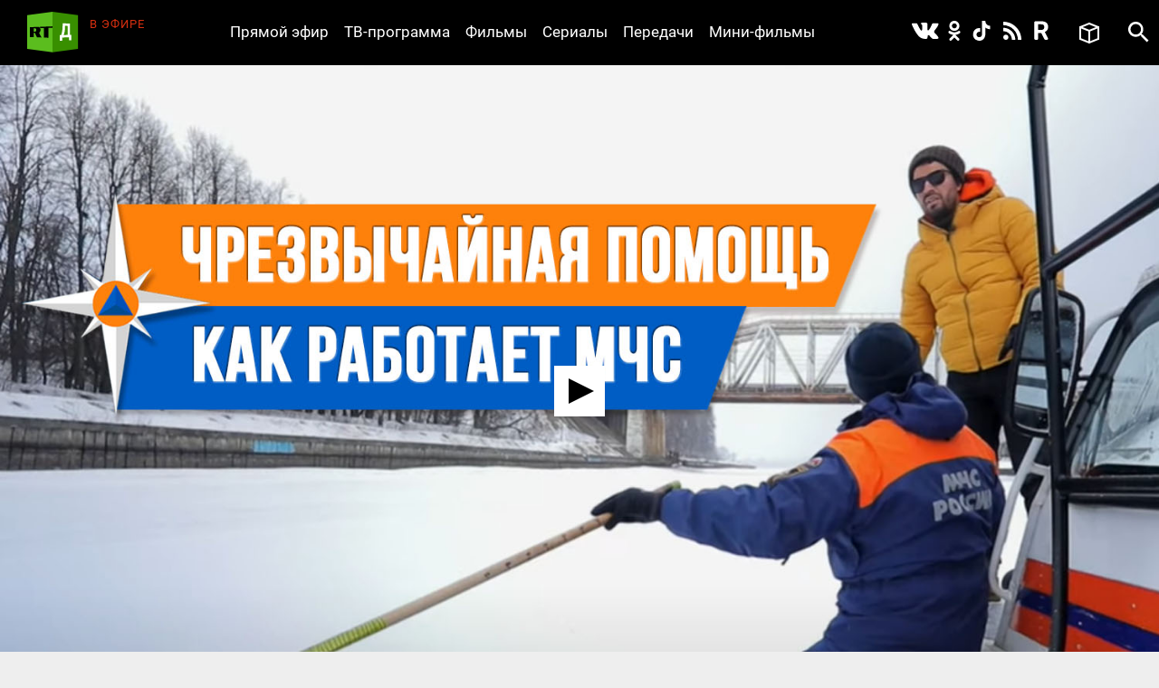

--- FILE ---
content_type: text/html; charset=utf-8
request_url: https://doc.rt.com/filmy/kogda-nuzhna-srochnaya-pomoshh-rabota/
body_size: 11266
content:
<!DOCTYPE html>
<html>
<head lang="ru">
    <base href="/s/new/build/" />
    <meta charset="utf-8"/>
    <meta name="title" content="Когда нужна срочная помощь. Работа сотрудников МЧС">
    <meta name="description" content="Быть героями — их профессия. Вот уже 30 лет сотрудники МЧС борются с последствиями стихийных бедствий и техногенных катастроф, спасают человеческие жизни. Их подвиг начинается там, где обычные люди цепенеют от страха.">
    <meta property="og:site_name" content="РТД"/>
    <meta property="og:title" content="Когда нужна срочная помощь. Работа сотрудников МЧС"/>
    <meta property="og:type" content="article"/>
    <meta property="og:url" content="https://doc.rt.com/filmy/kogda-nuzhna-srochnaya-pomoshh-rabota/"/>
    <meta property="og:description" content="Быть героями — их профессия. Вот уже 30 лет сотрудники МЧС борются с последствиями стихийных бедствий и техногенных катастроф, спасают человеческие жизни. Их подвиг начинается там, где обычные люди цепенеют от страха."/>
    <meta property="og:image" content="https://cdni.rt.com/doc-files/filmy/kogda-nuzhna-srochnaya-pomoshh-rabota/kogda-nuzhna-srochnaya-pomoshh-rabota_1.jpg"/>
    <title>Когда нужна срочная помощь. Работа сотрудников МЧС &mdash; РТД Фильмы</title>
    <link rel="stylesheet" href="/s/new/build/css/main.css?v=53"/>

    <link rel="shortcut icon" href="img/favicon.ico" type="image/x-icon"/>
    <link rel="icon" href="img/favicon.ico" type="image/x-icon"/>
    <link rel="apple-touch-icon" href="img/apple-touch-icon-precomposed.png"/>
    <link rel="apple-touch-icon" sizes="72x72" href="img/apple-touch-icon-72x72-precomposed.png"/>
    <link rel="apple-touch-icon" sizes="114x114" href="img/apple-touch-icon-114x114-precomposed.png"/>
    <link rel="apple-touch-icon" sizes="144x144" href="img/apple-touch-icon-144x144-precomposed.png"/>
    <meta name="viewport" content="width=device-width, initial-scale=1"/>
    <script src="https://doc.russiatoday.com/s/new/build/js/jquery.min.js"></script>

<script>window.yaContextCb = window.yaContextCb || []</script>
<script src="https://yandex.ru/ads/system/context.js" async></script>
<script>
    if(typeof _adv == 'undefined') var _adv = {};
    _adv.section = 'ussr';
    _adv.account = 258144;
    _adv.place = {
       'billboard': {
            ownerId: _adv.account,
            containerId: 'billboard',
            params: {
                pp: window.innerWidth > 846 ? 'g':'brpp',
                ps: 'hmmn',
                p2: 'y',
                puid1: 'world'
            }
        },

        'first_b':{
            ownerId: _adv.account,
            containerId: 'first_b',
            params: {
                pp: 'h',
                ps: window.innerWidth < 846 ? 'hmmn' : null,
                p2: 'iljr',
                puid1: 'world'
            }
        },

        'b_comment':{
            ownerId: _adv.account,
            containerId: 'b_comment',
            params: {
                     pp:'h',
                     ps:window.innerWidth > 846 ? 'hmmn' : null,
                     p2:'imai',
                        puid1: 'world'
            }
        },
        'adhesion': {
            ownerId: _adv.account,
            containerId: 'adhesion',
            params: {
                pp: 'i',
                ps: 'hmmn',
                p2: 'y',
                puid1: 'world'
            }
        }
    };

    _adv.adfox_hb = window.innerWidth > 846 ? {
        biddersMap: {"betweenDigital": "2265177", "myTarget": "2318746", "sape": "2516628", "otm": "2824561", "videonow": "2824729", "Relap": "2828111","adfox_yandex_waste.recycling": "2949349"},
        adUnits: [{
            "code": _adv.place['billboard'].containerId,
            "sizes": [[970,250],[720,240],[790,210],[1190,200]],
            "bids": [{
                "bidder": "myTarget",
                "params": {
                    "placementId": "1239034",
                     "additional": {
                     "fpid": "window.rb_sync.id || ''"
                       }
                    }
                },{
                "bidder": "sape",
                "params": {
                    "placementId": "856462"}
                },{
                "bidder": "otm",
                 "params": {
                    "placementId": "49695"}
                },{
                "bidder": "Relap",
                "params": {
                "placementId": "QlVVvnGwn2edHh4e"}

                }
            ]
        },
        {
            "code": _adv.place['b_comment'].containerId,
            "codeType": "combo",
            "sizes": [[970,250],[720,240],[790,210],[700,400],[600,480],[460,260]],
            "bids": [ {
                "bidder": "myTarget",
                "params": {
                    "placementId": "1267164",
                     "additional": {
                     "fpid": "window.rb_sync.id || ''"
                       }
                    }
                },{
                "bidder": "betweenDigital",
                 "params": {
                    "placementId": "4620281",
                     "additional": {
                     "fpid": "window.rb_sync.id || ''"
                       }
                    }
                },{
                "bidder": "sape",
                 "params": {
                    "placementId": "856507"}
                },{
                "bidder": "otm",
                 "params": {
                    "placementId": "49699"}
                },{
                "bidder": "videonow",
                 "params": {
                    "placementId": "6663872",
                     "additional": { "stableid": localStorage.getItem('videonow-stableid') }
                    }
                },{
                "bidder": "Relap",
                "params": {
                "placementId": "1yjXGdsbLtogVkxM"}

                }


            ]
        },
        {
            "code": _adv.place['adhesion'].containerId,
            "codeType": "combo",
            "sizes": [[720,240],[790,210],[700,400],[600,480],[460,260]],
            "bids": [{
                "bidder": "sape",
                 "params": {
                    "placementId": "856526"}
                },{
                "bidder": "Relap",
                "params": {
                "placementId": "HuEeZqRkMcU_6PT0"}


            }
            ]
        }],
        timeout: 500
     }:{
        biddersMap: {"betweenDigital": "2265177", "myTarget": "2318746", "sape": "2516628", "otm": "2824561", "videonow": "2824729", "Relap": "2828111"},
        adUnits: [

        {
            "code": _adv.place['ad300x600_t'].containerId,
            "codeType": "combo",
            "sizes": [[300,600],[300,250],[240,400],[300,300],[230,290],[320,420],[240,400],[280,420],[210,160]],
            "bids": [ {
                "bidder": "myTarget",
                "params": {
                    "placementId": "1239368",
                     "additional": {
                     "fpid": "window.rb_sync.id || ''"
                       }
                    }
                },{
                "bidder": "betweenDigital",
                 "params": {
                    "placementId": "4620280"}
                },
                {
                "bidder": "sape",
                 "params": {
                    "placementId": "856560"}
                },{
                "bidder": "otm",
                 "params": {
                    "placementId": "49701"}
                },{
                "bidder": "videonow",
                 "params": {
                    "placementId": "6665258",
                     "additional": { "stableid": localStorage.getItem('videonow-stableid') }
                    }
                },{
                "bidder": "Relap",
                "params": {
                "placementId": "N8g3qGqqnWmT1MrK"}

                }

            ]
        },
        {
            "code": _adv.place['first_b'].containerId,
            "codeType": "combo",
            "sizes": [[300,600],[300,250],[240,400],[300,300],[230,290],[320,420],[240,400],[280,420],[210,160]],
            "bids": [ {
                "bidder": "myTarget",
                "params": {
                    "placementId": "1267162",
                     "additional": {
                     "fpid": "window.rb_sync.id || ''"
                       }
                    }
                },
                {
                "bidder": "sape",
                 "params": {
                    "placementId": "856561"}
                },{
                "bidder": "otm",
                 "params": {
                    "placementId": "49702"}
                },{
                "bidder": "videonow",
                 "params": {
                    "placementId": "6666207",
                     "additional": { "stableid": localStorage.getItem('videonow-stableid') }
                    }
                },{
                "bidder": "Relap",
                "params": {
                "placementId": "wN_fllmYnmacUVFR"}

                }

            ]
        }],
        timeout: 500
    };

    window.YaHeaderBiddingSettings =_adv.adfox_hb;
</script>
<script src="https://yandex.ru/ads/system/header-bidding.js" async></script>


</head>
<body>
<div class="wrapper ">
    <div class="inner">
        <header class="header">


            <div class="logo logo_header">
                <a class="logo__link logo_header__link" href="/"></a>
            </div>

            <div class="on-the-air">
                <div class="on-the-air__caption">В ЭФИРЕ</div>
                <div class="on-the-air__title"><a class="on-the-air__link" href="/on-air/"></a></div>
            </div>

            <nav class="social social_header">
                <ul class="social__list social__list_header">
                    <li class="social__item social__item_header">
                        <a class="social__link social__link_vk social__link_header " href="https://vk.com/rtdru"></a>
                    </li>

                    <li class="social__item social__item_header">
                        <a class="social__link social__link_ok social__link_header " href="https://ok.ru/rtdrus"></a>
                    </li>

                    <li class="social__item social__item_header">
                        <a class="social__link social__link_tiktok social__link_header " href="https://www.tiktok.com/@russian_rtd"></a>
                    </li>

                    <li class="social__item social__item_header">
                        <a class="social__link social__link_rss social__link_header " href="/filmy/rss/"></a>
                    </li>

					<li class="social__item social__item_header">
                        <a class="social__link social__link_rutube social__link_header " href="https://rutube.ru/video/person/23239684/?ordering=-created_ts"></a>
                    </li>

                </ul>
            </nav>

            <nav class="nav nav_header nav_js">
                <ul class="nav__list nav__list_header">
                    <li class="nav__item nav__item_header">
                        <a class="nav__link nav__link_header" href="/on-air/">Прямой эфир</a>
                    </li>

                    <li class="nav__item nav__item_header">
                        <a class="nav__link nav__link_header" href="/raspisanie/">ТВ-программа</a>
                    </li>

                    <li class="nav__item nav__item_header">
                        <a class="nav__link nav__link_header" href="/filmy/">Фильмы</a>
                    </li>

                    <li class="nav__item nav__item_header">
                        <a class="nav__link nav__link_header" href="/serialy/">Сериалы</a>
                    </li>

                    <li class="nav__item nav__item_header">
                        <a class="nav__link nav__link_header" href="/programmy/">Передачи</a>
                    </li>

                    <li class="nav__item nav__item_header">
                        <a class="nav__link nav__link_header" href="/mini-filmy/">Мини-фильмы</a>
                    </li>
                </ul>
            </nav>

            <div class="favorites">
                <a href="/v-ochered/">
                    <div class="favorites__btn" ></div>
                    <div class="favorites__counter" style="display:none"></div>
                </a>
            </div>

            <div id="search" class="search search_header">
                <a class="search__btn search__btn_header" href="#"></a>
                <a class="search__close-btn search__close-btn_header"></a>
                <div class="search__context search__context_header">
                    <form method="get" action="/search/">
                        <input class="search__field search__field_header" type="text" name="q" value="" placeholder="Поиск" />
                        <button class="search__submit-btn search__submit-btn_header" type="submit"></button>
                    </form>

                </div>
            </div>
        </header>

        <div id="billboard" style="max-width: 1500px; margin: 0 auto; display: table;"></div>
<script type="text/javascript">
    window.yaContextCb.push(() => {
        Ya.adfoxCode.createAdaptive(_adv.place['billboard'],
        ['desktop', 'phone'],
        {
            phoneWidth: 846,
            isAutoReloads: false
        });
    });
</script>









        <section class="content">
            <div class="card card_movie" data-film-id="16633">
                <div class="card__media card__media_movie">
					
                    <video id="video" controls="controls" width="100%" height="100%" poster="https://cdni.rt.com/doc-files/filmy/kogda-nuzhna-srochnaya-pomoshh-rabota/kogda-nuzhna-srochnaya-pomoshh-rabota_5.jpg" style="display:none"></video>
                    <div class="card__double-tap-area card__double-tap-area--left"></div>
                    <div class="card__double-tap-area card__double-tap-area--right"></div>
                </div>
                <div class="card__panel_movie">
                    <div class="like like_card_movie">
                        <a class="like__link">6</a>
                    </div>
                    <a class="add-to-site add-to-site_card_movie js-show_modal" href="#modal-embed" >Добавить на сайт</a>
                    <a class="movie-mode movie-mode_card_movie movie-mode_card_movie_js" >Кинорежим</a>
                    <a class="add-to-collection add-to-collection_card_movie" >Добавить в избранное</a>
                    <a class="delete-from-collection delete-from-collection_card_movie" >Удалить из избранного</a>
                
                    <a class="download-video download-video_card_movie" href="https://cdnv.rt.com/download/doc-files/filmy/kogda-nuzhna-srochnaya-pomoshh-rabota/kogda-nuzhna-srochnaya-pomoshh-rabota_2.mp4">Скачать - 303 MB</a>
                
                </div>

                <div class="card__context card__context_movie">
                    <div class="card__category card__category_movie">
                        <a class="card__link" href="/programmy/spisok-erika/">Список Эрика</a>
                    </div>
                    <div class="card__info_movie">
                        <div class="card__count-comments card__count-comments_movie" style="visibility: hidden">
                            <a href="/filmy/kogda-nuzhna-srochnaya-pomoshh-rabota/" data-disqus-identifier="film_16633" class="disqus-comment-count comments-count">0</a>
                        </div>
                        <div class="card__count-views card__count-views_movie">283</div>
                        <div class="card__date card__count-date_movie">25 марта 2021</div>
                    </div>
                    <div class="card__context-in_movie">
                        <div class="card__heading card__heading_movie">Когда нужна срочная помощь. Работа сотрудников МЧС</div>

                        <div class="card__summary card__summary_movie"><p>Быть героями — их профессия. Вот уже 30 лет сотрудники МЧС борются с последствиями стихийных бедствий и техногенных катастроф, спасают человеческие жизни. Их подвиг начинается там, где обычные люди цепенеют от страха, нуждаясь в экстренной помощи. В этом выпуске Эрик Фонсека Сарате решил выяснить, как работают различные подразделения российского Министерства чрезвычайных ситуаций. Вместе с ним вы побываете на парашютных учениях отряда спасателей «Лидер», узнаете, с чего начинается и как проходит смена пожарных, и проведёте инспекцию Пироговского водохранилища — излюбленного места рыбаков и поклонников экстремальных видов спорта, которые с приходом весны игнорируют элементарные правила безопасности и нередко проваливаются под лёд.</p></div>
                    </div>

                    <div class=" card__tags_movie">
                        <div class=" card__tags-heading_movie">Теги:</div>
                        <div class=" card__tags-item_movie"><a class="card__tags-link_movie" href="/tags/bezopasnost/">Безопасность</a></div>
                        <div class=" card__tags-item_movie"><a class="card__tags-link_movie" href="/tags/geroj/">Герои</a></div>
                        <div class=" card__tags-item_movie"><a class="card__tags-link_movie" href="/tags/zhizn/">жизнь</a></div>
                        <div class=" card__tags-item_movie"><a class="card__tags-link_movie" href="/tags/katastrofa/">Катастрофа</a></div>
                        <div class=" card__tags-item_movie"><a class="card__tags-link_movie" href="/tags/mchs/">МЧС</a></div>
                        <div class=" card__tags-item_movie"><a class="card__tags-link_movie" href="/tags/opasnost/">Опасность</a></div>
                        <div class=" card__tags-item_movie"><a class="card__tags-link_movie" href="/tags/pozhar/">Пожары</a></div>
                        <div class=" card__tags-item_movie"><a class="card__tags-link_movie" href="/tags/poisk/">поиск</a></div>
                        <div class=" card__tags-item_movie"><a class="card__tags-link_movie" href="/tags/professiya/">Профессия</a></div>
                        <div class=" card__tags-item_movie"><a class="card__tags-link_movie" href="/tags/rabota/">Работа</a></div>
                        <div class=" card__tags-item_movie"><a class="card__tags-link_movie" href="/tags/spasatel/">спасатель</a></div>
                    </div>

                </div>

                <div id="first_b"></div>
<script>
window.yaContextCb.push(() => {
    Ya.adfoxCode.createAdaptive(_adv.place['first_b'],
    ['phone'],
    {
        phoneWidth: 846,
        isAutoReloads: false
    });
});
</script>
                <div id="b_comment"></div>
<script>
    window.yaContextCb.push(() => {
        Ya.adfoxCode.createScroll(_adv.place['b_comment']);
    });
</script>

<div id="unit_91232"><a href="http://smi2.ru/">Новости smi2.ru</a></div>
<script type="text/javascript" charset="utf-8">
  (function() {
    var sc = document.createElement('script'); sc.type = 'text/javascript'; sc.async = true;
    sc.src = '//smi2.ru/data/js/91232.js'; sc.charset = 'utf-8';
    var s = document.getElementsByTagName('script')[0]; s.parentNode.insertBefore(sc, s);
  }());
</script>
<div id="unit_91904"><a href="http://mirtesen.ru/" >Новости МирТесен</a></div>
<script type="text/javascript" charset="utf-8">
(function() {
var sc = document.createElement('script'); sc.type = 'text/javascript'; sc.async = true;
sc.src = '//news.mirtesen.ru/data/js/91904.js'; sc.charset = 'utf-8';
var s = document.getElementsByTagName('script')[0]; s.parentNode.insertBefore(sc, s);
}());
</script><div class="flex-news-block dzen--widget"><div class="widget-container" style="margin: 0px auto; position: relative; width:100%"></div><script>
            (function(w, d, n) {
                w[n] = w[n] || [];
                w[n].push(() => {
                    w.YandexZen.renderWidget({
                        clid: ['454', '455'],
                        container: '.widget-container', // cелектор элемента или сам элемент, куда надо вставить виджет
                        successCallback: function () { // вызывается при успешной вставке виджета
                            console.log('виджет вставлен успешно');
                        },
                        failCallback: function () { // Если Дзен не ответил, используйте место для чего-то другого.
                            console.log('Дзен не ответил');
                        },
                    });
                });
                t = d.getElementsByTagName("script")[0];
                s = d.createElement("script");
                s.type = "text/javascript";
                s.src = "https://zen.yandex.ru/widget-loader";
                s.async = true;
                t.parentNode.insertBefore(s, t);
            })(window, document, 'yandexZenAsyncCallbacks');
        </script><style type="text/css">
            .flex-news-block .widget-container .zen-widget.widget {
                margin-top: 20px;
                padding:20px;
                box-sizing: border-box;

				border-style: solid;
				border-width: 1px;
				border-color: #e0e0e0;
            }
            .flex-news-block.dzen--widget {
                margin-bottom: 20px;
                margin: 15px;

            }

            .flex-news-block .zen-widget.widget__title {
                margin-left: 0px;
                margin-right: 0px;
            }
            .flex-news-block .zen-widget.widget__cards-scroller {
                padding: 12px 0 50px 0px
            }

            .flex-news-block .zen-widget .widget__title > a,.flex-news-block .zen-widget .widget__title > span {
                display: none;
            }

            .flex-news-block .zen-widget.widget__title {
                margin-bottom: 6px;
            }
        </style></div>


                <!-- <div class="comments">
                    <h3 class="h3 comments__heading">Комментарии</h3>
                    <div id="disqus_thread"></div>
<script>

    (function() { // DON'T EDIT BELOW THIS LINE
    var d = document, s = d.createElement('script');
    s.src = 'https://https-doc-rt-com.disqus.com/embed.js';
    s.setAttribute('data-timestamp', +new Date());
    (d.head || d.body).appendChild(s);
    })();


    var disqus_config = function () {
    this.page.identifier = "film_16633"; // Replace PAGE_IDENTIFIER with your page's unique identifier variable
    };

</script>
                </div> -->
            </div>
        </section>

<div id="modal-embed" class="modal modal-embed js-modal hidden">
    <div class="modal__inner js-modal_hide">
        <div class="modal__horisontal_inner js-modal_hide">

            <div class="modal__vertical_inner js-modal_hide">
                <div class="modal__content">

                    <h3 class="h3">Добавить в блог</h3>

                    <p>Код плеера для HTML:</p>

                    <p><input id="embedcode" class="modal-embed__field" type="text" value="" onclick="this.focus(); this.select();" /></p>

                    <a class="modal__close_btn js-modal_hide" href="#">x</a>
                </div>
            </div>

        </div>
    </div>
    <div class="modal__bg js-modal_hide"></div>
</div>

<div id="js-modal" class="modal hidden">
    <div class="modal__inner js-modal_hide">
        <div class="modal__horisontal_inner js-modal_hide">

            <div class="modal__vertical_inner js-modal_hide">
                <div class="modal__content">
                    <div class="modal__body js-modal__body"></div>

                    <a class="modal__close_btn js-modal_hide" href="#">x</a>
                </div>
            </div>

        </div>
    </div>
    <div class="modal__bg js-modal_hide"></div>
</div>

<script type="text/javascript" src="https://doc.russiatoday.com/s/jwplayer-7.4.4/jwplayer.js"></script>
<script type="text/javascript" src="https://doc.russiatoday.com/s/js/jquery.cookie.js"></script>

<script type="text/javascript">
    var logging = 0;
    jwplayer.key='kESrsgULvYO7r2MfUelqj3vs+2i8JdQBqjGNmA==';
    var series_button = false;
    var file_pos = 0;
    var DOUBLE_TAP_SEEK_SIZE = 15;
    var playlist = [
            {
                title: "Когда нужна срочная помощь. Работа сотрудников МЧС",
                sources: [
					{file: 'https://cdnv.rt.com/doc-files/filmy/kogda-nuzhna-srochnaya-pomoshh-rabota/kogda-nuzhna-srochnaya-pomoshh-rabota_2.mp4'}
                ],
                image: 'https://cdni.rt.com/doc-files/filmy/kogda-nuzhna-srochnaya-pomoshh-rabota/kogda-nuzhna-srochnaya-pomoshh-rabota_5.jpg',
                filesize :'303 MB'
            }
    ];
    
    window.currentPlaylistItem = (parseInt(window.location.hash.replace(/^#part-(\d+)$/i, '$1'), 10) || 1) - 1;
    if(currentPlaylistItem >= playlist.length){
        currentPlaylistItem = 0;
    }
    var currentItemUrl = playlist[currentPlaylistItem].sources[0].file;

    var is_youtube = !(currentItemUrl.indexOf('/doc-files/') > -1);
    var is_ios = !!navigator.platform && /iPad|iPhone|iPod/.test(navigator.platform);

    function setCurrentPart(playlistItem){
        var film_title = $('.card__heading_movie').text();
        if(playlistItem) {
            film_title = film_title + ', часть ' + (playlistItem + 1);
            app.cardNaviScrollTo( $("#video-" + (playlistItem + 1) ).parent().index());
            if(logging) console.log('setCurrentPart ' + playlistItem);
        }
        document.title = film_title + ' — РТД Фильмы';
    }

    function embedcode(index){
        $('#embedcode').val('<div style="position:relative;height:0;padding-bottom:56.25%;"><iframe style="position: absolute; top:0; left: 0; width: 100%; height: 100%;" src="https://doc.rt.com/filmy/kogda-nuzhna-srochnaya-pomoshh-rabota/embed/' + window.location.hash + '" frameborder="0" allowfullscreen></iframe></div>');
    }

    function seekForward() {
        if (jwplayer().getState() === 'playing' || jwplayer().getState() === 'paused') {
            if (jwplayer().getDuration() - jwplayer().getPosition() <= DOUBLE_TAP_SEEK_SIZE) {
                jwplayer().seek(getDuration() - 1);
                return;
            }

            jwplayer().seek(jwplayer().getPosition() + DOUBLE_TAP_SEEK_SIZE);
        }
    }

    function seekBackward() {
        if (jwplayer().getState() === 'playing' || jwplayer().getState() === 'paused') {
            if (jwplayer().getPosition() <= DOUBLE_TAP_SEEK_SIZE) {
                jwplayer().seek(0);
                return;
            }

            jwplayer().seek(jwplayer().getPosition() - DOUBLE_TAP_SEEK_SIZE);
        }
    }

    function initMainPlayer(autostart){

        var add_view = 0;
        var lock = 0;
        $('.preroll_movie,.skip_movie').hide();
        jwplayer('video').setup({
            skin: { name: "five", background: "#ffffff", inactive: "#000000", active: "#ababab" },
            width: "100%",
            aspectratio: "16:9",
            displaytitle: false,
            playlist: playlist,
            repeat: 'false',
            startparam: "start",        
            primary: 'html5',                              
            autostart: autostart,
            events: {
                onPlaylistItem: function(item){
                    if(logging) console.log('onPlaylistItem' + item.index);
                    // if(lock++)
                    //     return;
                    if(!currentPlaylistItem){
                        setCurrentPart(item.index);
                        // app.cardNaviScrollTo(item.index);
                    }

                    lock = 0;
                },
                onPlay: function(state){
                    if(logging) console.log('onPlay');
                    if(lock++)
                        return;
                    if(currentPlaylistItem && !series_button){
                        jwplayer().playlistItem(currentPlaylistItem);
                        currentPlaylistItem = 0;
                    }

                    if(!add_view++) 
                        view_count(16633);
                    if(file_pos){
                        jwplayer().seek(file_pos);
                        file_pos = 0;
                    }
                    // myStreamingTag.playVideoContentPart(metadata); // block foreign script
                    lock = 0;
                    // if(ga) ga('send', 'event', 'JWPLAYER-GA', 'CLICK PLAY', location.href); // block foreign script
                },
                onReady: function(){
                    if(logging) console.log('onReady');
                    if(currentPlaylistItem){
                        setCurrentPart(currentPlaylistItem);
                        // app.cardNaviScrollTo(currentPlaylistItem);
                        // jwplayer().playlistItem(currentPlaylistItem);
                    }

                    $('<div class="jw-button-color jw-icon-inline jw-text">+15</div>').insertAfter('.jw-icon-playback').click(seekForward);
                    $('<div class="jw-button-color jw-icon-inline jw-text">-15</div>').insertBefore('.jw-icon-playback').click(seekBackward);
                    $('.jw-text-elapsed').css('margin-left', '20px');
                },
                onPause: function(){
                    // myStreamingTag.stop(); // block foreign script
                    // if(ga) ga('send', 'event', 'JWPLAYER-GA', 'CLICK PAUSE', location.href); // block foreign script
                },
                onComplete: function(){
                    // myStreamingTag.stop(); // block foreign script
                    // if(ga) ga('send', 'event', 'JWPLAYER-GA', 'COMPLETE', location.href); // block foreign script
                }
            }
        });
        if(playlist[currentPlaylistItem].sources[0].type == 'youtube' && jwplayer().utils.isMobile())
            jwplayer().setControls(false);
    }

    function youtubeParser(url){
        var regExp = /^.*((youtu.be\/)|(v\/)|(\/u\/\w\/)|(embed\/)|(watch\?))\??v?=?([^#\&\?]*).*/;
        var match = url.match(regExp);
        return (match&&match[7].length==11)? match[7] : false;
    }
    
    function initYoutubeIframe() {
        var currentItemUrlId = youtubeParser(currentItemUrl);

        var active = 'card__navi-link_active_movie';
        $('.' + active).removeClass(active);
        $('#video-' + (currentPlaylistItem + 1)).addClass(active);

        $('#video').replaceWith('<iframe width="560" height="315" src="https://www.youtube.com/embed/'+currentItemUrlId+'" frameborder="0" allow="accelerometer; autoplay; encrypted-media; gyroscope; picture-in-picture" allowfullscreen style="position: absolute; top: 0; left: 0; width: 100%; height: 100%; "></iframe>')
    }

    function initPreRollPlayer(pre_roll_file){                          
        // $('.videoholder').css('z-index',10);
        // var film_image = $('.b-slider_video_through li img[src!=""]:first').attr('src');
        // $('.b-content_block').addClass('pre-roll');
        // var $playlist = $('#playlist')
        
        jwplayer('video').setup({                               
            // skin: '/s/jwplayer6/skins/rtskin.xml?2',
            file: pre_roll_file,                                
            image: playlist[0].image,
            primary: 'html5',
            events: {
                onComplete: function(){
                    // myStreamingTag.stop(); // block foreign script
                    initMainPlayer(true);
                    // if(ga) ga('send', 'event', 'JWPLAYER-GA', 'COMPLETE', location.href); // block foreign script
                },
                onPlay: function(){
                    $('.preroll_movie,.skip_movie').show();
                    // $('.b-content_block.pre-roll').addClass('playing');
                    // myStreamingTag.playVideoContentPart(metadata); // block foreign script
                    // myStreamingTag.playVideoAdvertisement();
                    // if(ga) ga('send', 'event', 'JWPLAYER-GA', 'CLICK PLAY', location.href); // block foreign script
                },
                onPause: function(){
                    // myStreamingTag.stop(); // block foreign script
                    // if(ga) ga('send', 'event', 'JWPLAYER-GA', 'CLICK PAUSE', location.href); // block foreign script
                },
                onError: function(){
                    initMainPlayer(true);
                }
            }
        });
        $('.skip_movie').click(function(event){
            // myStreamingTag.stop(); // block foreign script
            initMainPlayer(true);
            event.preventDefault();
        });

    }
    function view_count(id) {
        $.ajax({
            url: '/action/view_count/',
            type: 'POST',
            dataType: 'json',
            data: {
                'id': id
            },
            success: function(data) {
                if(data && data.json_view_count){
                    $('.card__count-views_movie').text(data.json_view_count).show();               
                }
            }
        });

    }

    $(function(){
        $('.like__link').click(function(){vote(16633, 1)});

        $(".more__btn").click(function(){
            $(".more").hide();
            $(".card-list__item").show();
        });

        embedcode(0);

        if(!$('#video').size()) return;

        var pre_roll = '';
        if(pre_roll)
            initPreRollPlayer(pre_roll)
        else {
            if (is_youtube && is_ios) {
                initYoutubeIframe();
            }
            else {
                initMainPlayer();
            }
        }

        $('.card__navi-link_movie').click(function(event){
            event.preventDefault();
            series_button = true;
            var index = parseInt($(this).attr('rel'));
            if (is_ios) {
                window.location.hash = 'part-' + (index + 1);
                window.location.reload();
            }
            setCurrentPart(index);
            jwplayer().playlistItem(index);
            setTimeout(function () { jwplayer().stop(); }, 1000);
            jwplayer().stop();
        });

    });

    function onYouTubeIframeAPIReady(event) {
        if(is_ios || !jwplayer().utils.isMobile())
            return;
        var check_yt = function(count) {
            if(logging) console.log('check_yt ' + count);
            if(document.readyState === 'complete')
                jwplayer().setControls(true);
            else if(count--)
                setTimeout(function(){check_yt(count)}, 500);
            else 
                jwplayer().setControls(true);
        };
        check_yt(10);
    }

    $('.card__double-tap-area--left').dblclick(function(event) {
        seekBackward();
    });

    $('.card__double-tap-area--right').dblclick(function(event) {
        seekForward();
    });
</script>




    </div>

    <style>
    #adhesion>div {
        margin: 4% auto;
    }
    #adhesion {
        max-width: 1500px;
        margin: auto;
    }
</style>
<div id="adhesion">
    <script type="text/javascript">
        window.yaContextCb.push(() => {
            Ya.adfoxCode.createScroll(_adv.place['adhesion']);
        })
    </script>
</div>

    <footer class="footer">
        <nav class="nav nav_footer">
            <ul class="nav__list nav__list_footer">
                <li class="nav__item nav__item_footer"><a class="nav__link nav__link_footer" href="/nagrady/">Награды</a></li>
                <li class="nav__item nav__item_footer"><a class="nav__link nav__link_footer" href="/o-nas/">О нас</a></li>
                <li class="nav__item nav__item_footer"><a class="nav__link nav__link_footer" href="/o-nas/konfidentsialnost/">Правила использования</a></li>
                <li class="nav__item nav__item_footer"><a class="nav__link nav__link_footer" href="/o-nas/kontakty/">Контакты</a></li>
				<li class="nav__item nav__item_footer"><a class="nav__link nav__link_footer" href="/o-nas/sputnik/">Спутник для приёма RТД</a></li>
                <li class="nav__item nav__item_footer"><a class="nav__link nav__link_footer" href="https://rtd.rt.com/">Английская версия</a></li>
            </ul>
        </nav>

        <nav class="social social_footer">
            <ul class="social__list social__list_footer">
                <li class="social__item social__item_footer">
                    <a class="social__link social__link_vk social__link_footer" href="https://vk.com/rtdru"></a>
                </li>

                <li class="social__item social__item_footer">
                    <a class="social__link social__link_ok social__link_footer" href="https://ok.ru/rtdrus"></a>
                </li>

                <li class="social__item social__item_footer">
                    <a class="social__link social__link_tiktok social__link_footer" href="https://www.tiktok.com/@russian_rtd"></a>
                </li>

                <li class="social__item social__item_footer">
                    <a class="social__link social__link_rss social__link_footer" href="/filmy/rss/"></a>
                </li>

				<li class="social__item social__item_header">
                    <a class="social__link social__link_rutube social__link_header " href="https://rutube.ru/video/person/23239684/?ordering=-created_ts"></a>
               </li>
            </ul>
        </nav>

        <div class="logo logo_footer"><a class="logo__link logo__link_footer" href="/"></a></div>
        <div class="copyright">
            © Автономная некоммерческая организация «ТВ-Новости», 2005-2026 гг.
            Все права защищены.<br/>
            Средство массовой информации, сетевое издание, зарегистрировано Роскомнадзором 21 декабря 2016 г., свидетельство Эл № ФС 77-68119
        </div>
        <noindex>
          <div class="footer__organizations">
            <p class="footer__organizations-title">Организации, признанные экстремистскими и запрещённые на территории РФ</p>
            <div class="footer__organizations-image">
              <span class="footer__organizations-image__wrapper"></span>
            </div>
          </div>
        </noindex>
    </footer>

</div>

<script defer="defer" src="https://doc.russiatoday.com/s/new/build/js/main.js?v=11"></script>
<script defer="defer" src="https://doc.russiatoday.com/s/new/_new_js/site.js?v=5"></script>


<script src="https://doc.russiatoday.com/s/new/_new_js/pushes/firebase.js"></script>
<script src="https://doc.russiatoday.com/s/new/_new_js/pushes/notification.js?5">







<!--LiveInternet counter-->
<div style="position: fixed; left: -9999px;"><script type="text/javascript">
document.write("<a href='//www.liveinternet.ru/click;russian_rt' "+
    "target=_blank><img src='//counter.yadro.ru/hit;russian_rt?t44.5;r"+
    escape(document.referrer)+((typeof(screen)=="undefined")?"":
        ";s"+screen.width+"*"+screen.height+"*"+(screen.colorDepth?
            screen.colorDepth:screen.pixelDepth))+";u"+escape(document.URL)+
    ";"+Math.random()+
    "' alt='' title='LiveInternet' "+
    "border='0' width='31' height='31'><\/a>")
</script></div>
<!--/LiveInternet-->

<!-- tns-counter.ru -->
<script type="text/javascript">
(new Image()).src = '//www.tns-counter.ru/V13a***R>' + document.referrer.replace(/\*/g,'%2a') + '*russianrt_com/ru/UTF-8/tmsec=rt_doc/' + Math.round(Math.random()*1E9);
</script>
<noscript>
    <img src="http://www.tns-counter.ru/V13a****russianrt_com/ru/UTF-8/tmsec=rt_doc/" width="1" height="1" alt="" />
</noscript>
<!--/ tns-counter.ru -->

<!-- Yandex.Metrika counter -->
<script type="text/javascript">
(function (d, w, c) {
    (w[c] = w[c] || []).push(function() {
        try {
            w.yaCounter38723265 = new Ya.Metrika({
                id:38723265,
                clickmap:true,
                trackLinks:true,
                accurateTrackBounce:true,
                webvisor:true
            });
        } catch(e) { }
    });

    var n = d.getElementsByTagName("script")[0],
            s = d.createElement("script"),
            f = function () { n.parentNode.insertBefore(s, n); };
    s.type = "text/javascript";
    s.async = true;
    s.src = "https://mc.yandex.ru/metrika/watch.js";

    if (w.opera == "[object Opera]") {
        d.addEventListener("DOMContentLoaded", f, false);
    } else { f(); }
})(document, window, "yandex_metrika_callbacks");
</script>
<noscript><div><img src="https://mc.yandex.ru/watch/38723265" style="position:absolute; left:-9999px;" alt="" /></div></noscript>
<!-- /Yandex.Metrika counter -->



</body>
</html>


--- FILE ---
content_type: image/svg+xml
request_url: https://doc.rt.com/s/new/build/img/movie-mode.svg
body_size: 370
content:
<?xml version="1.0" encoding="utf-8"?>
<!-- Generator: Adobe Illustrator 19.2.1, SVG Export Plug-In . SVG Version: 6.00 Build 0)  -->
<svg version="1.1" id="Layer_1" xmlns="http://www.w3.org/2000/svg" xmlns:xlink="http://www.w3.org/1999/xlink" x="0px" y="0px"
	 viewBox="0 0 24 18" style="enable-background:new 0 0 24 18;" xml:space="preserve">
<title>cinema_mode</title>
<desc>Created with Sketch.</desc>
<g>
	<path d="M14.3,10.8c0.6-0.6,1-1.5,1-2.4v0c0-1.9-1.5-3.4-3.4-3.4c-1.9,0-3.4,1.5-3.4,3.4v0c0,1,0.4,1.8,1.1,2.4
		c-0.8,0.6-1.4,1.3-1.8,2.2c-0.6,1.2-0.8,2.4-0.8,3.3v1h2v-1c0-0.1,0-0.4,0.1-0.7c0.1-0.6,0.3-1.1,0.5-1.6c0.3-0.6,0.8-1.2,1.3-1.5
		l0.8-0.6l0-0.1c0.1,0,0.2,0,0.2,0s0.2,0,0.2,0l0,0.1l0.8,0.6c0.6,0.4,1,0.9,1.3,1.5c0.3,0.5,0.4,1.1,0.5,1.6
		c0.1,0.3,0.1,0.6,0.1,0.7v1h2v-1c0-0.8-0.2-2-0.8-3.3C15.7,12.1,15.1,11.3,14.3,10.8z M13.4,8.3c0,0.8-0.6,1.4-1.4,1.4
		c-0.8,0-1.4-0.6-1.4-1.4v0c0-0.8,0.6-1.4,1.4-1.4C12.8,6.9,13.4,7.5,13.4,8.3L13.4,8.3z"/>
	<path d="M22.8,0.2c-0.1,0-0.4,0.1-0.8,0.1c-0.6,0.1-1.4,0.2-2.2,0.3C17.5,0.8,14.9,1,12,1S6.5,0.8,4.1,0.6C3.3,0.5,2.6,0.4,1.9,0.3
		C1.6,0.3,1.3,0.2,1.2,0.2L0,0v1.2v12.6V15l1.2-0.2L5.3,14l-0.4-2L2,12.6V2.4c0.6,0.1,1.2,0.2,1.9,0.2C6.4,2.8,9.1,3,12,3
		s5.6-0.1,8.1-0.4c0.7-0.1,1.3-0.2,1.9-0.2v10.3l-2.9-0.6l-0.4,2l4.1,0.8L24,15v-1.2V1.2V0L22.8,0.2z"/>
</g>
</svg>


--- FILE ---
content_type: image/svg+xml
request_url: https://doc.rt.com/s/new/build/img/likes.svg
body_size: 248
content:
<?xml version="1.0" encoding="utf-8"?>
<!-- Generator: Adobe Illustrator 19.2.1, SVG Export Plug-In . SVG Version: 6.00 Build 0)  -->
<svg version="1.1" id="Layer_1" xmlns="http://www.w3.org/2000/svg" xmlns:xlink="http://www.w3.org/1999/xlink" x="0px" y="0px"
	 viewBox="0 0 35 28" style="enable-background:new 0 0 35 28;" xml:space="preserve">
<style type="text/css">
	.st0{fill:#63BD2B;}
</style>
<title>1</title>
<desc>Created with Sketch.</desc>
<g>
	<polygon class="st0" points="3.1,27.6 8,27.6 8,10.6 0,10.6 	"/>
	<path class="st0" d="M33.4,11.1H23.4c-0.7-1.2,0-2.8,0.5-5.3S22.5,0.3,20.6,0c-1.9-0.3-2.4,1.2-2.4,1.2v4c0,0-3.8,6.1-4.1,6.6
		c-0.3,0.5-0.9,0.7-0.9,0.7l-2.5,0.3l0.1,12.6l0.7,0c0,0,2,0.8,3.2,1.4c1.3,0.7,2.3,0.8,2.3,0.8h11.8c0,0,1.7-0.1,2.2-1.4
		c0.5-1.3-0.9-2.7-0.9-2.7c1-0.2,2.1-0.5,2.4-1.7c0.4-1.2-1.1-2.1-1.1-2.1s1.8-0.7,2.2-2c0.4-1.3-0.8-2.3-0.8-2.3s1.8-0.2,2.2-2
		C35.3,11.7,33.4,11.1,33.4,11.1z"/>
</g>
</svg>


--- FILE ---
content_type: image/svg+xml
request_url: https://doc.rt.com/s/new/build/img/views.svg
body_size: 173
content:
<?xml version="1.0" encoding="utf-8"?>
<!-- Generator: Adobe Illustrator 19.2.1, SVG Export Plug-In . SVG Version: 6.00 Build 0)  -->
<svg version="1.1" id="Layer_1" xmlns="http://www.w3.org/2000/svg" xmlns:xlink="http://www.w3.org/1999/xlink" x="0px" y="0px"
	 viewBox="0 0 17 9" style="enable-background:new 0 0 17 9;" xml:space="preserve">
<title>Group 3</title>
<desc>Created with Sketch.</desc>
<g>
	<circle cx="8.5" cy="4.5" r="2.5"/>
	<path d="M16.6,4.3C15.2,1.6,12.4,0,9.5,0H7.7C4.7,0,2,1.6,0.6,4.3L0.5,4.5l0.1,0.2C2,7.4,4.7,9,7.7,9h1.8c3,0,5.7-1.6,7.1-4.3
		l0.1-0.2L16.6,4.3z M9.5,8H7.7C5.2,8,2.9,6.7,1.6,4.5C2.9,2.3,5.2,1,7.7,1h1.8c2.5,0,4.8,1.3,6.1,3.5C14.3,6.7,12,8,9.5,8z"/>
</g>
</svg>


--- FILE ---
content_type: application/javascript
request_url: https://smi2.ru/counter/settings?payload=CKXtAhiHy570vDM6JGM5YjBlZjc2LWQyMDAtNDZmYS1hN2U5LTA0NWFlZGFhM2MzYg&cb=_callbacks____0mkj09hus
body_size: 1508
content:
_callbacks____0mkj09hus("[base64]");

--- FILE ---
content_type: application/javascript;charset=utf-8
request_url: https://smi2.ru/data/js/91232.js
body_size: 1915
content:
function _jsload(src){var sc=document.createElement("script");sc.type="text/javascript";sc.async=true;sc.src=src;var s=document.getElementsByTagName("script")[0];s.parentNode.insertBefore(sc,s);};(function(){document.getElementById("unit_91232").innerHTML="<div id=\"container_91232\"> <div id=\"header_91232\"> <img src=\"//static.smi2.net/static/logo/smi2.svg\" class=\"logo_smi2\" alt=\"smi2\"> </div> </div><style>#container_91232 { box-sizing: border-box; margin: 30px 15px; border: 1px solid #e0e0e0; position: relative; } #container_91232 #header_91232 { display: inline-block; padding: 0 10px; background-color: #fff; position: absolute; top: -10px; left: 10px; } #container_91232 #header_91232 .logo_smi2 { display: block; height: 20px; } #container_91232 .list-container { font-size: 0; padding: 24px 10px 0; } #container_91232 .list-container-item { display: inline-block; vertical-align: top; box-sizing: border-box; width: 25%; margin-bottom: 20px; padding: 0 10px; } #container_91232 .list-container-item .imgFrame { } #container_91232 .list-container-item .image { display: block; border: none; width: 100%; height: 0; padding-top: 58%; background-repeat: no-repeat; background-position: center center; background-size: cover; margin-bottom: 10px; } #container_91232 .list-container-item .title { display: block; font-family: Segoe UI, Arial, Helvetica, Verdana, Roboto, Calibri, sans-serif; font-size: 15px; color: #222; text-align: left; word-wrap: break-word; text-decoration: none; overflow: hidden; } #container_91232 .list-container-item .title:hover { } #container_91232 .list-container-item .clear { clear: left; } @media (max-width: 800px) { #container_91232 .list-container-item .title { font-size: 13px; } } @media (max-width: 680px) { #container_91232 .list-container-item { width: 33.33333%; } #container_91232 .list-container-item:last-child { display: none; } } @media (max-width: 600px) { #container_91232 .list-container-item { width: 50%; } #container_91232 .list-container-item:last-child { display: inline-block; } } @media (max-width: 480px) { #container_91232 { margin: 30px 10px; } #container_91232 .list-container { padding: 24px 5px 0; } #container_91232 .list-container-item { padding: 0 5px; } } @media (max-width: 380px) { #container_91232 .list-container-item { width: 100%; } #container_91232 .list-container-item .title { font-size: 15px; } }</style>";var cb=function(){var clickTracking = "";/** * Размер страницы (количество) загружаемых элементов * * @type {number} */ var page_size = 4; /** * Максимальное количество загружаемых страниц элементов * * @type {number} */ var max_page_count = 1; /** * Родительский элемент контейнера * * @type {HTMLElement} */ var parent_element = JsAPI.Dom.getElement("container_91232"); /** * Настройки блока * * @type {*} */ var properties = undefined; /** * Callback-функция рендера содержимого элемента * * @type {function(HTMLElement, *, number)} */ var item_content_renderer = function (parent, model, index) { JsAPI.Dom.appendChild(parent, JsAPI.Dom.createDom('div', 'innerWrap', [ JsAPI.Dom.createDom('a', { 'href': model['url'], 'target': '_blank', 'class': 'imgFrame' }, JsAPI.Dom.createDom('div', { 'class': 'image', 'style': 'background-image: url(' + model['image'] + ')' })), JsAPI.Dom.createDom('a', { 'href': model['url'], 'target': '_blank', 'class': 'title' }, model['title']), JsAPI.Dom.createDom('div', 'clear') ])); }; /** * Идентификатор блока * * @type {number} */ var block_id = 91232; /** * Маска требуемых параметров (полей) статей * * @type {number|undefined} */ var opt_fields = JsAPI.Dao.NewsField.TITLE | JsAPI.Dao.NewsField.IMAGE; /** * Создание list-блока */ JsAPI.Ui.ListBlock({ 'page_size': page_size, 'max_page_count': max_page_count, 'parent_element': parent_element, 'properties': properties, 'item_content_renderer': item_content_renderer, 'block_id': block_id, 'fields': opt_fields }, function (block) {}, function (reason) {});};if(!window.jsapi){window.jsapi=[];_jsload("//static.smi2.net/static/jsapi/jsapi.v5.25.25.ru_RU.js");}window.jsapi.push(cb);}());/* StatMedia */(function(w,d,c){(w[c]=w[c]||[]).push(function(){try{w.statmedia46757=new StatMedia({"id":46757,"user_id":null,"user_datetime":1768696554887,"session_id":null,"gen_datetime":1768696554888});}catch(e){}});if(!window.__statmedia){var p=d.createElement('script');p.type='text/javascript';p.async=true;p.src='https://cdnjs.smi2.ru/sm.js';var s=d.getElementsByTagName('script')[0];s.parentNode.insertBefore(p,s);}})(window,document,'__statmedia_callbacks');/* /StatMedia */

--- FILE ---
content_type: image/svg+xml
request_url: https://doc.rt.com/s/new/build/img/rutube.svg
body_size: 2593
content:
<svg width="520" height="520" viewBox="0 0 520 520" fill="none" xmlns="http://www.w3.org/2000/svg">
<g filter="url(#filter0_d)">
<path d="M348.66 68H148.34C91.2668 68 45 115.404 45 173.879V379.121C45 437.596 91.2668 485 148.34 485H348.66C405.733 485 452 437.596 452 379.121V173.879C452 115.404 405.733 68 348.66 68Z" fill="white"/>
<path d="M123.813 0.310081C123.513 0.610486 120.414 1.31143 116.914 1.81211C109.515 2.91359 103.215 4.21535 97.5159 5.81751C95.3161 6.41832 92.5164 7.2194 91.3165 7.5198C90.0166 7.82021 89.0167 8.42102 89.0167 8.92169C89.0167 9.42237 88.1168 9.82291 87.0169 9.82291C85.917 9.82291 84.1172 10.2234 83.0173 10.8243C78.3177 13.2275 76.5179 14.1287 73.1182 16.0313C71.1184 17.2329 67.8188 19.0353 65.719 20.2369C63.6192 21.3384 61.1194 23.0407 60.0195 24.0421C59.0196 25.0434 57.8197 25.8445 57.5198 25.8445C56.9198 25.8445 52.2203 29.8499 48.4207 33.5549C47.1208 34.8567 45.8209 35.858 45.5209 35.858C45.221 35.858 43.7211 37.2599 42.2213 38.9622C40.7214 40.6645 37.9217 43.7687 36.0219 45.9716C30.7224 51.8796 30.7224 51.9797 26.7228 57.8877C24.723 60.8918 23.0231 63.8958 23.0231 64.5968C23.0231 65.2977 22.6232 65.8985 22.2232 65.8985C21.4233 65.8985 15.8238 77.414 12.6242 85.4248C11.0243 89.6305 7.0247 106.053 5.12489 116.567C3.62504 124.978 3.62504 387.232 5.12489 395.743C7.0247 406.157 11.2243 423.681 12.8241 427.386C16.1238 435.397 21.4233 446.412 22.0232 446.412C22.3232 446.412 23.6231 448.615 24.923 451.218C26.2228 453.922 28.5226 457.627 30.1224 459.529C39.5215 470.644 44.821 476.452 45.6209 476.452C45.8209 476.452 47.1208 477.453 48.4207 478.755C54.5201 484.663 62.1193 490.271 68.3187 493.375C69.8186 494.176 71.0185 495.177 71.0185 495.678C71.0185 496.079 71.8184 496.479 72.8183 496.479C73.7182 496.479 75.618 497.38 77.0179 498.482C78.4177 499.583 80.3175 500.484 81.2175 500.484C82.1174 500.484 83.2173 500.885 83.5172 501.486C83.8172 501.986 85.2171 502.487 86.6169 502.487C87.9168 502.487 89.0167 502.888 89.0167 503.288C89.0167 503.689 91.1165 504.59 93.8162 505.391C96.416 506.092 99.5157 507.093 100.816 507.594C102.115 508.095 104.615 508.495 106.515 508.495C108.415 508.495 110.115 508.896 110.415 509.396C111.814 511.599 132.612 511.9 260 512C366.99 512 397.987 511.7 403.486 510.698C407.386 509.997 412.085 509.196 413.985 508.896C415.885 508.595 418.385 507.995 419.484 507.494C420.584 507.093 423.584 506.092 426.284 505.391C428.884 504.59 430.983 503.689 430.983 503.288C430.983 502.888 432.083 502.487 433.383 502.487C434.783 502.487 436.183 501.986 436.483 501.486C436.783 500.885 437.883 500.484 438.783 500.484C439.682 500.484 441.582 499.583 442.982 498.482C444.382 497.38 446.282 496.479 447.282 496.479C448.182 496.479 448.982 496.079 448.982 495.678C448.982 495.177 450.181 494.176 451.781 493.375C457.881 490.271 465.48 484.663 471.579 478.655C472.879 477.453 474.179 476.452 474.479 476.452C474.779 476.452 476.279 475.05 477.779 473.448C479.279 471.746 482.078 468.642 483.978 466.439C490.477 459.229 495.177 452.32 496.577 448.114C496.977 447.213 497.477 446.412 497.877 446.412C498.577 446.412 504.376 434.395 507.376 426.885C508.976 422.68 512.975 406.257 514.875 395.743C516.375 387.232 516.375 125.078 514.875 116.567C512.975 106.053 508.976 89.6305 507.376 85.4248C504.576 78.4154 498.577 65.8985 497.977 65.8985C497.677 65.8985 496.177 63.4953 494.677 60.5914C493.277 57.7876 490.877 53.9824 489.478 52.3803C481.478 42.8675 475.179 35.858 474.479 35.858C474.279 35.858 472.379 34.2559 470.279 32.4534C463.18 25.9446 460.48 23.8418 459.281 23.8418C458.581 23.8418 457.981 23.4413 457.981 23.0407C457.981 22.5401 455.981 21.1382 453.481 19.8364C450.981 18.5347 448.982 17.1328 448.982 16.6321C448.982 16.2315 448.182 15.831 447.282 15.831C446.282 15.831 444.382 14.9298 442.982 13.8283C441.582 12.7268 439.482 11.8256 438.283 11.8256C436.983 11.8256 435.983 11.3249 435.983 10.8243C435.983 10.2234 434.883 9.82291 433.483 9.82291C432.083 9.82291 430.983 9.42237 430.983 9.02183C430.983 8.62129 428.884 7.72007 426.284 6.91899C423.584 6.21805 420.484 5.2167 419.184 4.71602C417.885 4.21535 415.385 3.81481 413.685 3.81481C411.885 3.81481 409.985 3.41427 409.385 2.91359C408.885 2.41292 406.286 1.71197 403.486 1.31143C397.687 0.410216 124.613 -0.490999 123.813 0.310081ZM269.499 122.975C290.197 124.177 304.796 127.381 316.494 133.289C330.193 140.199 342.792 151.714 348.691 162.829C355.991 176.548 358.49 188.864 357.69 207.489C356.791 232.023 349.991 247.844 333.993 262.363C330.193 265.868 323.394 270.675 318.994 273.078C314.595 275.381 310.995 277.784 310.995 278.385C310.995 278.886 314.095 285.294 317.894 292.504C321.694 299.814 328.493 312.932 332.993 321.743C337.492 330.555 344.792 344.674 349.191 353.086C359.09 372.111 359.69 377.619 352.391 384.528C347.891 388.734 344.892 389.335 329.893 389.335C313.195 389.335 309.995 388.233 305.296 380.623C303.596 378.019 295.097 361.597 286.197 344.274C277.398 326.95 267.799 308.025 264.7 302.217L259.3 291.703H237.402H215.504L215.004 335.362L214.504 379.021L211.705 382.626C207.005 388.734 205.005 389.335 187.707 389.335C172.709 389.335 172.309 389.234 168.209 386.631C165.609 384.929 163.209 382.225 162.01 379.822C160.11 375.816 160.01 373.013 160.01 255.955L160.11 136.193L162.31 131.887C165.309 126.18 169.009 123.676 175.308 122.875C183.407 121.874 252.701 121.974 269.499 122.975Z" fill="black"/>
<path d="M216.004 166.835C215.404 167.035 215.004 181.755 215.004 207.289V247.343L244.801 246.943C277.198 246.442 278.298 246.342 287.497 240.033C293.397 236.028 296.596 232.323 299.596 225.714C307.595 208.19 302.396 183.657 288.697 174.245C279.798 168.036 277.198 167.636 245.701 167.035C229.903 166.734 216.504 166.634 216.004 166.835Z" fill="black"/>
</g>
<defs>
<filter id="filter0_d" x="0" y="0" width="520" height="520" filterUnits="userSpaceOnUse" color-interpolation-filters="sRGB">
<feFlood flood-opacity="0" result="BackgroundImageFix"/>
<feColorMatrix in="SourceAlpha" type="matrix" values="0 0 0 0 0 0 0 0 0 0 0 0 0 0 0 0 0 0 127 0"/>
<feOffset dy="4"/>
<feGaussianBlur stdDeviation="2"/>
<feColorMatrix type="matrix" values="0 0 0 0 0 0 0 0 0 0 0 0 0 0 0 0 0 0 0.25 0"/>
<feBlend mode="normal" in2="BackgroundImageFix" result="effect1_dropShadow"/>
<feBlend mode="normal" in="SourceGraphic" in2="effect1_dropShadow" result="shape"/>
</filter>
</defs>
</svg>
